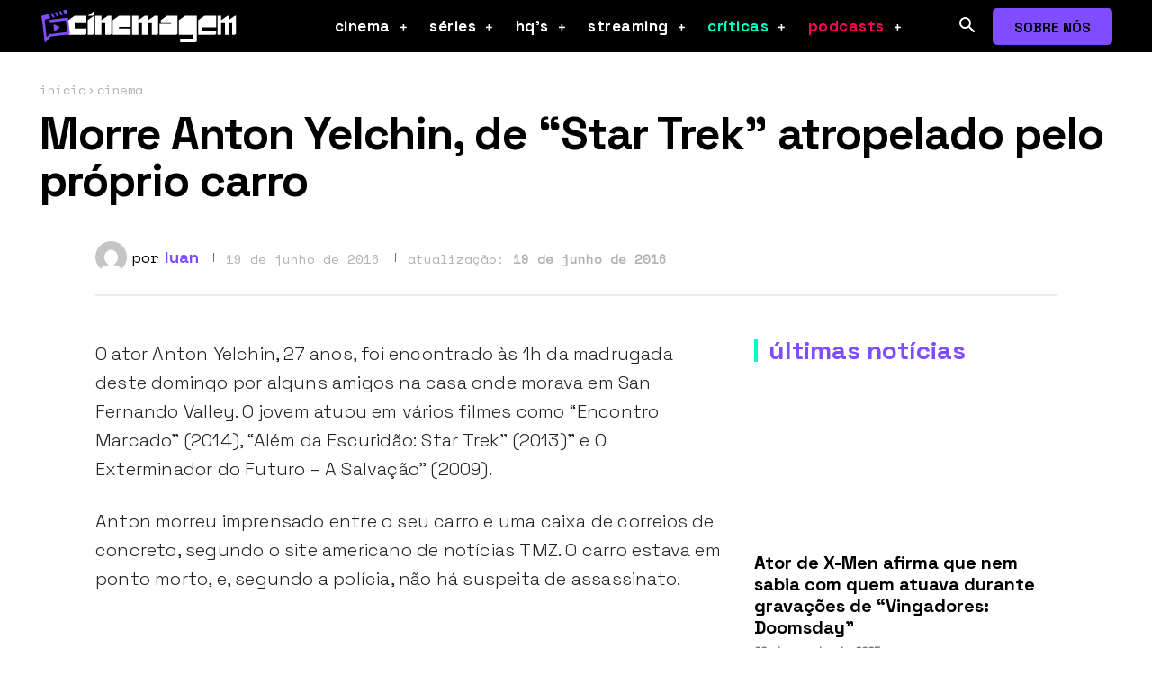

--- FILE ---
content_type: image/svg+xml
request_url: https://cinemagem.com.br/wp-content/uploads/2023/07/cinemagem_2024_W.svg
body_size: 1224
content:
<?xml version="1.0" encoding="UTF-8"?> <svg xmlns="http://www.w3.org/2000/svg" xmlns:xlink="http://www.w3.org/1999/xlink" version="1.1" id="Camada_1" x="0px" y="0px" viewBox="0 0 1920 341.63" style="enable-background:new 0 0 1920 341.63;" xml:space="preserve"> <style type="text/css"> .st0{fill:#FFFFFF;} .st1{fill:#7F4CFF;} </style> <g> <polygon class="st0" points="453.95,246.01 453.95,194.87 339.49,194.87 339.49,134.15 453.95,134.15 453.95,73.46 339.67,73.46 278.81,115.6 278.81,134.15 278.81,194.87 278.81,255.55 278.81,255.55 440.17,255.55 "></polygon> <polygon class="st0" points="682.99,255.55 696.77,246.01 696.77,73.46 661.39,73.46 600.52,115.6 600.52,73.46 539.84,73.46 539.84,255.55 600.52,255.55 600.52,134.15 636.08,134.15 636.08,255.55 "></polygon> <polygon class="st0" points="527.29,64.04 527.29,30.96 527.29,30.96 466.55,73.02 466.55,73.59 513.51,73.59 "></polygon> <polygon class="st0" points="466.55,115.51 466.55,255.55 513.49,255.55 527.28,246.01 527.28,73.46 527.28,73.46 "></polygon> <polygon class="st0" points="884.52,246.01 884.52,194.87 770.07,194.87 770.07,180 884.52,180 884.52,73.47 770.24,73.47 709.38,115.61 709.38,180 709.38,194.87 709.38,255.55 709.38,255.55 870.75,255.55 "></polygon> <polygon class="st0" points="1136.52,255.55 1150.29,246.01 1150.29,73.46 1114.91,73.46 1054.07,115.59 1054.07,73.46 1018.68,73.46 957.82,115.6 957.82,73.46 897.13,73.46 897.13,255.55 957.82,255.55 957.82,134.15 993.38,134.15 993.38,255.55 1054.07,255.55 1054.07,134.15 1089.61,134.15 1089.61,255.55 "></polygon> <polygon class="st0" points="1338.06,246.01 1338.05,73.47 1338.05,73.47 1236.37,73.47 1175.51,115.6 1175.51,134.15 1277.36,134.15 1277.36,149.02 1162.9,149.02 1162.9,255.55 1324.29,255.55 "></polygon> <polygon class="st0" points="1525.81,317.1 1525.81,291.08 1525.81,255.46 1525.81,73.46 1490.25,73.46 1411.53,73.46 1350.67,115.6 1350.67,255.46 1490.25,255.46 1490.25,291.08 1363.3,291.08 1363.3,326.64 1490.25,326.64 1512.03,326.64 "></polygon> <polygon class="st0" points="1713.57,246.05 1713.57,220.03 1573.99,220.03 1573.99,184.47 1713.57,184.47 1713.57,73.47 1599.3,73.47 1538.43,115.61 1538.43,184.47 1538.43,220.03 1538.43,255.59 1573.99,255.59 1699.8,255.59 "></polygon> <polygon class="st0" points="1868.42,255.58 1890.2,255.58 1903.98,246.05 1903.98,73.46 1903.98,73.46 1903.98,73.46 1893.72,73.46 1832.86,115.6 1832.86,73.46 1832.86,73.46 1832.86,73.46 1822.6,73.46 1761.74,115.6 1761.74,73.46 1726.18,73.46 1726.18,255.58 1761.74,255.58 1761.74,134.15 1761.74,134.15 1797.3,134.15 1797.3,255.43 1797.3,255.58 1832.86,255.58 1832.86,255.43 1832.86,134.15 1832.86,134.15 1868.42,134.15 1868.42,255.43 "></polygon> <g> <path class="st1" d="M166.75,78.09c0.72,1.44,2.34,2.18,3.89,1.79l10.6-2.64c2.13-0.53,3.22-2.9,2.24-4.86l-16.45-32.88 c-0.72-1.44-2.34-2.18-3.89-1.79l-10.6,2.64c-2.13,0.53-3.22,2.9-2.24,4.86L166.75,78.09z"></path> <path class="st1" d="M245.86,58.42c0.72,1.44,2.34,2.18,3.89,1.79l14.43-3.59c3.02-0.75,4.86-3.8,4.11-6.82l-7.59-30.54 c-0.75-3.02-3.8-4.86-6.82-4.11l-22.22,5.52c-2.13,0.53-3.22,2.9-2.24,4.86L245.86,58.42z"></path> <path class="st1" d="M127.07,87.95c0.72,1.44,2.34,2.18,3.89,1.79l10.6-2.64c2.13-0.53,3.22-2.9,2.24-4.86l-16.45-32.88 c-0.72-1.44-2.34-2.18-3.89-1.79l-10.6,2.64c-2.13,0.53-3.22,2.9-2.24,4.86L127.07,87.95z"></path> <path class="st1" d="M270.16,92.06l-165.44,19.31c-6.59,0.77-11.65,6.58-10.99,13.18c0.67,6.69,6.69,11.5,13.34,10.73 l147.57-17.22c0.02,0,0.04,0.01,0.04,0.03l12.89,110.45c0,0.02-0.01,0.04-0.03,0.04l-161.3,18.82 c-7.13,0.83-13.72,4.23-18.54,9.55l-19.52,21.56c-0.03-0.01-0.03-0.01-0.06-0.02L50.27,125.08c-0.99-8.5,4.49-16.4,12.79-18.46 l38.83-9.65c2.13-0.53,3.22-2.9,2.24-4.86L87.68,59.23c-0.72-1.44-2.34-2.18-3.89-1.79L20.3,73.21c-3.02,0.75-4.86,3.8-4.11,6.82 l5.7,22.92c1.45,7.95,2.89,15.87,4.33,23.82l22.74,194.9c0.39,3.32,3.37,5.25,6.24,4.92c1.25-0.15,2.48-0.72,3.47-1.81 l46.83-51.72c0.92-1.01,2.17-1.66,3.52-1.81l179.6-20.96c3.09-0.36,5.3-3.16,4.94-6.24L276.4,97 C276.04,93.91,273.25,91.7,270.16,92.06z"></path> <path class="st1" d="M206.42,68.22c0.72,1.44,2.34,2.18,3.89,1.79l10.37-2.58c2.13-0.53,3.22-2.9,2.24-4.86L206.48,29.7 c-0.72-1.44-2.34-2.18-3.89-1.79l-10.37,2.58c-2.13,0.53-3.22,2.9-2.24,4.86L206.42,68.22z"></path> <path class="st1" d="M150.4,218.69l42.31-30.98c3.83-2.8,3.14-8.71-1.23-10.56l-48.31-20.41c-4.31-1.82-8.99,1.69-8.44,6.34 l6,51.39C141.27,219.12,146.63,221.45,150.4,218.69z"></path> </g> </g> </svg> 